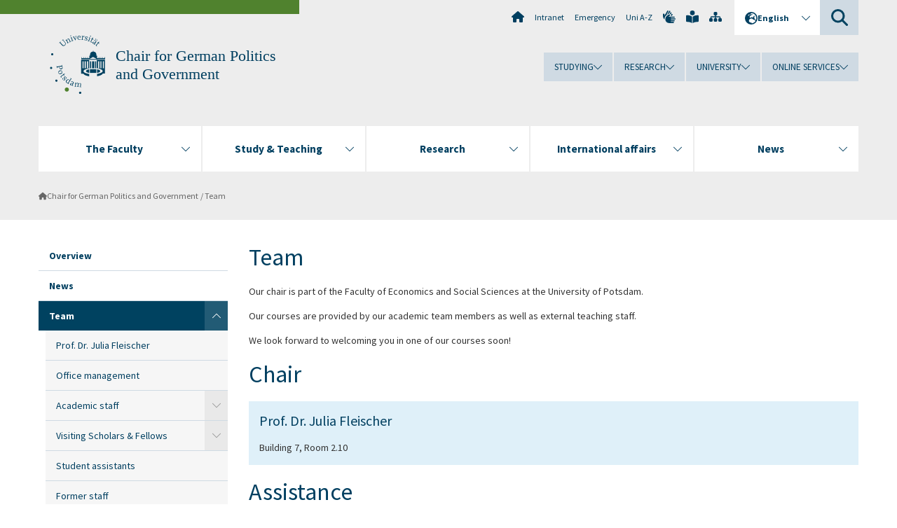

--- FILE ---
content_type: text/html; charset=utf-8
request_url: https://www.uni-potsdam.de/en/politik-und-regieren/team
body_size: 9496
content:
<!DOCTYPE html><html dir="ltr" lang="en-GB"><head><meta charset="utf-8"><!-- Produced by queonext https://queonext.de/ This website is powered by TYPO3 - inspiring people to share! TYPO3 is a free open source Content Management Framework initially created by Kasper Skaarhoj and licensed under GNU/GPL. TYPO3 is copyright 1998-2026 of Kasper Skaarhoj. Extensions are copyright of their respective owners. Information and contribution at https://typo3.org/ --><meta name="generator" content="TYPO3 CMS"/><meta name="viewport" content="width=device-width, initial-scale=1"/><meta name="author" content="Justus Gstettenbauer"/><meta property="og:title" content="Team"/><meta name="twitter:card" content="summary"/><link rel="stylesheet" href="/typo3conf/ext/up_template/Resources/Public/StyleSheets/print.css?1768388773" media="print"><link rel="stylesheet" href="/typo3conf/ext/up_template/Resources/Public/StyleSheets/app.css?1768388773" media="screen"><link rel="stylesheet" href="/typo3conf/ext/up_template/Resources/Public/Fonts/fontawesome/css/all.min.css?1768388771" media="screen"><script src="/typo3conf/ext/up_template/Resources/Public/JavaScript/Vendor/jquery/jquery-3.6.0.min.js?1768388773"></script><script src="/typo3conf/ext/up_template/Resources/Public/JavaScript/Vendor/jquery/jquery-ui-1.12.1.custom.min.js?1768388773"></script><script src="/typo3conf/ext/up_template/Resources/Public/JavaScript/Vendor/modernizr/modernizr.custom.js?1768388773"></script><link rel="icon" type="image/png" href="/typo3conf/ext/up_template/Resources/Public/Icons/BrowserIcons/favicon-96x96.png" sizes="96x96"/><link rel="icon" type="image/svg+xml" href="/typo3conf/ext/up_template/Resources/Public/Icons/BrowserIcons/favicon.svg"/><link rel="shortcut icon" href="/typo3conf/ext/up_template/Resources/Public/Icons/BrowserIcons/favicon.ico"/><link rel="apple-touch-icon" sizes="180x180" href="/typo3conf/ext/up_template/Resources/Public/Icons/BrowserIcons/apple-touch-icon.png"/><link rel="manifest" href="/typo3conf/ext/up_template/Resources/Public/Icons/BrowserIcons/site.webmanifest"/><title> Team - Chair for German Politics and Government - University of Potsdam</title><link rel="canonical" href="https://www.uni-potsdam.de/en/politik-und-regieren/team"/><link rel="alternate" hreflang="de-DE" href="https://www.uni-potsdam.de/de/politik-und-regieren/team"/><link rel="alternate" hreflang="en-GB" href="https://www.uni-potsdam.de/en/politik-und-regieren/team"/><link rel="alternate" hreflang="x-default" href="https://www.uni-potsdam.de/de/politik-und-regieren/team"/></head><body class="up-section-economy"><noscript><div id="up_nojs"><div class="row"><div class="twentyfour columns"><p> JavaScript is not activated in your browser. <span class="up-nojs-hint"> Please activate JavaScript </span> to use the whole functionality of this website! </p></div></div></div></noscript><a href="#up_content" class="up-skip-link">Skip to main content</a><div id="up_overlay_for_search"></div><div id="up_overlay_for_navs"></div><nav id="up_mobilenav_wrapper_small" class="show-for-small" aria-label="Main"><div class="row collapse"><div class="twentyfour columns"><div id="up_mobilenav_small"><ul class="up-mobilenav-level-1"><li id="up_mobilenav_mainnav_item" class="up-mobilenav-target-mainnav"><button class="up-mobilenav-button" aria-expanded="false" aria-controls="up_mainnav_small"><span class="visually-hidden">Main menu</span><span class="up-icon"></span></button></li><li id="up_mobilenav_searchbox_item" class="up-mobilenav-target-searchbox"><button class="up-mobilenav-button" aria-expanded="false" aria-controls="up_searchboxnav_small"><span class="visually-hidden">Search</span><span class="up-icon"></span></button></li><li id="up_mobilenav_langnav_item" class="up-mobilenav-target-langnav"><button class="up-mobilenav-button" aria-expanded="false" aria-controls="up_langnav_small"><span class="visually-hidden">Languages</span><span class="up-icon"></span></button></li><li id="up_mobilenav_globalnav_item" class="up-mobilenav-target-globalnav"><button class="up-mobilenav-button" aria-expanded="false" aria-controls="up_globalnav_small"><span class="visually-hidden">Global menu</span><span class="up-icon"></span></button></li></ul></div></div></div></nav><div id="up_mobilesubnav_wrapper_small" class="show-for-small"><div id="up_mainnav_small" class="up-mobilenav-level-2"><ul class="up-mobilesubnav-level-1"><li class=""><button class="up-mobilesubnav-button" aria-expanded="false"><span class="up-mobilesubnav-level-1-title">The Faculty</span><span class="up-mobilesubnav-arrow up-icon"></span></button><ul class="up-mobilesubnav-level-2"><li class=""><a href="https://www.uni-potsdam.de/en/wiso/faculty/overview-of-the-faculty-of-economics-and-social-sciences" target="_top"> Overview of the Faculty </a></li><li class=""><a href="https://www.uni-potsdam.de/en/wiso/faculty/departments" target="_top"> Departments </a></li><li class=""><a href="https://www.uni-potsdam.de/en/wiso/faculty/faculty" target="_top"> Head of faculty </a></li><li class=""><a href="https://www.uni-potsdam.de/en/wiso/faculty/deanery-staff" target="_top"> Deanery staff </a></li><li class=""><a href="https://www.uni-potsdam.de/en/wiso/faculty/professorships/chairs" target="_top"> Professorships &amp; People </a></li><li class=""><a href="https://www.uni-potsdam.de/en/wiso/faculty/committees-commissioners" target="_top"> Committees &amp; Commissioners </a></li><li class=""><a href="https://www.uni-potsdam.de/en/wiso/faculty/equality" target="_top"> Gender equality </a></li><li class=" last"><a href="https://www.uni-potsdam.de/en/wiso/faculty/departmental-student-representative-committees" target="_top"> Departmental Student Representative Committees </a></li></ul></li><li class=""><button class="up-mobilesubnav-button" aria-expanded="false"><span class="up-mobilesubnav-level-1-title">Study &amp; Teaching</span><span class="up-mobilesubnav-arrow up-icon"></span></button><ul class="up-mobilesubnav-level-2"><li class=""><a href="https://www.uni-potsdam.de/en/wiso/study/degree-programs-at-the-faculty" target="_top"> Degree Programs at the Faculty </a></li><li class=""><a href="https://www.uni-potsdam.de/en/wiso/study/study-organisation-examinations" target="_top"> Study organisation &amp; examinations </a></li><li class=""><a href="https://www.uni-potsdam.de/en/wiso/study/study-start" target="_top"> Study Start </a></li><li class=""><a href="https://www.uni-potsdam.de/en/wiso/study/qm-1" target="_top"> Quality Management </a></li><li class=""><a href="https://www.uni-potsdam.de/en/wiso/study/e-learning" target="_top"> E-Learning </a></li><li class=" last"><a href="https://www.uni-potsdam.de/en/wiso/study/student-engagement" target="_top"> Student Engagement </a></li></ul></li><li class=""><button class="up-mobilesubnav-button" aria-expanded="false"><span class="up-mobilesubnav-level-1-title">Research</span><span class="up-mobilesubnav-arrow up-icon"></span></button><ul class="up-mobilesubnav-level-2"><li class=""><a href="https://www.uni-potsdam.de/en/wiso/forschung/forschung-und-qualifizierungsphase-im-ueberblick" target="_top"> Forschung und Qualifizierungsphase im Überblick </a></li><li class=""><a href="https://www.uni-potsdam.de/en/wiso/forschung/forschungsschwerpunkte" target="_top"> Forschungsschwerpunkte </a></li><li class=""><a href="https://www.uni-potsdam.de/en/wiso/forschung/forschungsprojekte" target="_top"> Forschungsprojekte </a></li><li class=""><a href="https://www.uni-potsdam.de/en/wiso/research/research-centers" target="_top"> Research Centers </a></li><li class=""><a href="https://www.uni-potsdam.de/en/wiso/research/cooperations" target="_top"> Cooperations </a></li><li class=""><a href="https://www.uni-potsdam.de/en/wiso/research/doctorate-1" target="_top"> PhD &amp; Habilitation </a></li><li class=" last"><a href="https://www.uni-potsdam.de/en/wiso/research/research-support" target="_top"> Research Support </a></li></ul></li><li class=""><button class="up-mobilesubnav-button" aria-expanded="false"><span class="up-mobilesubnav-level-1-title">International affairs</span><span class="up-mobilesubnav-arrow up-icon"></span></button><ul class="up-mobilesubnav-level-2"><li class=""><a href="https://www.uni-potsdam.de/en/wiso/internationalization/internationalization-at-the-faculty" target="_top"> Internationalization at the Faculty </a></li><li class=""><a href="https://www.uni-potsdam.de/en/wiso/internationalization/student-mobility" target="_top"> Student Mobility </a></li><li class=""><a href="https://www.uni-potsdam.de/en/wiso/internationalization/teaching-mobilities" target="_top"> Teaching Mobilities </a></li><li class=" last"><a href="https://www.uni-potsdam.de/en/international/profile/erasmus/stt" target="_top"> Erasmus+ Staff Mobility </a></li></ul></li><li class=""><button class="up-mobilesubnav-button" aria-expanded="false"><span class="up-mobilesubnav-level-1-title">News</span><span class="up-mobilesubnav-arrow up-icon"></span></button><ul class="up-mobilesubnav-level-2"><li class=""><a href="https://www.uni-potsdam.de/en/wiso/news/index" target="_top"> News from the faculty </a></li><li class=""><a href="https://www.uni-potsdam.de/en/wiso/events-overview/prices-and-awards" target="_top"> Prices and Awards </a></li><li class=""><a href="https://www.uni-potsdam.de/en/wiso/events-overview/interner-bereich" target="_top"> Internal section </a></li><li class=""><a href="https://www.uni-potsdam.de/en/wiso/events-overview/offers-for-schools" target="_top"> Offers for schools </a></li><li class=" last"><a href="https://www.uni-potsdam.de/en/verwaltung/division3/stellenausschreibungen" target="_top"> Job Advertisements </a></li></ul></li><li class="up-metanav-item"><a href="https://www.uni-potsdam.de/en/university-of-potsdam" title="Home" target="_top" class="up-icon up-icon--home"> Home </a></li><li class="up-metanav-item"><a href="https://z-wiki.uni-potsdam.de/x/1Yg0C" title="Intranet" target="_top"> Intranet </a></li><li class="up-metanav-item"><a href="https://www.uni-potsdam.de/en/emergency" title="Emergency" target="_top"> Emergency </a></li><li class="up-metanav-item"><a href="https://www.uni-potsdam.de/en/index-a-z" title="Uni A-Z" target="_top"> Uni A-Z </a></li><li class="up-metanav-item"><a href="https://www.uni-potsdam.de/en/gebaerdensprache/index" title="German Sign Language" target="_top" class="up-icon up-icon--sign-language"> German Sign Language </a></li><li class="up-metanav-item"><a href="https://www.uni-potsdam.de/en/leichte-sprache/uebersicht" title="Easy-to-read" target="_top" class="up-icon up-icon--book-reader"> Easy-to-read </a></li><li class="up-metanav-item"><a href="/en/politik-und-regieren/sitemap" title="Sitemap" class="up-icon up-icon--sitemap"> Sitemap </a></li><li class="close last"><button class="up-nav-close"><span class="up-nav-close-title up-icon"> Close </span></button></li></ul></div><div id="up_searchboxnav_small" class="up-mobilenav-level-2"><ul class="up-mobilesubnav-level-1"><li><div><div class="up-mobilesubnav-level-1-title"><form action="https://www.google.de/search" target="_blank"><input id="up_searchboxsmall_input" type="text" name="q" aria-label="Search" value="Search" onblur="if(this.value=='') this.value='Search';" onfocus="if(this.value=='Search') this.value='';"><button id="up_searchboxsmall_submit" class="up-icon" type="submit" name="submit" value=""/><input type="hidden" name="sitesearch" value="uni-potsdam.de"></form></div></div></li><li class="close last"><button class="up-nav-close"><span class="up-nav-close-title up-icon"> Close </span></button></li></ul></div><div id="up_langnav_small" class="up-mobilenav-level-2"><ul class="up-mobilesubnav-level-1"><li><button class="up-mobilesubnav-button"><span class="up-mobilesubnav-level-1-title"><a href="/de/politik-und-regieren/team">Deutsch</a></span></button></li><li class="act not-existing"><div><span class="up-mobilesubnav-level-1-title"><a href="/en/politik-und-regieren/team">English</a></span></div></li><li class="not-existing"><div><span class="up-mobilesubnav-level-1-title">Team</span></div></li><li class="not-existing"><div><span class="up-mobilesubnav-level-1-title">Team</span></div></li><li class="close last"><button class="up-nav-close"><span class="up-nav-close-title up-icon">Close</span></button></li></ul></div><div id="up_globalnav_small" class="up-mobilenav-level-2"><ul class="up-mobilesubnav-level-1"><li><button class="up-mobilesubnav-button" aria-expanded="false"><span class="up-mobilesubnav-level-1-title">Studying</span><span class="up-mobilesubnav-arrow up-icon"></span></button><ul class="up-mobilesubnav-level-2"><li><a href="https://www.uni-potsdam.de/en/studium/" target="_top">Studying at the UP</a></li><li><a href="https://www.uni-potsdam.de/en/studium/what-to-study/overview" target="_top">What to Study</a></li><li><a href="https://www.uni-potsdam.de/en/studium/application-enrollment/overview" target="_top">Application and Enrollment</a></li><li><a href="https://www.uni-potsdam.de/en/studium/studying/overview" target="_top">Studying</a></li><li><a href="https://www.uni-potsdam.de/en/studium/advising-and-services/overview" target="_top">Advising and Services</a></li><li class="last"><a href="https://www.uni-potsdam.de/en/studium/dates-and-deadlines/overview" target="_top">Dates and Deadlines</a></li></ul></li><li><button class="up-mobilesubnav-button" aria-expanded="false"><span class="up-mobilesubnav-level-1-title">Research</span><span class="up-mobilesubnav-arrow up-icon"></span></button><ul class="up-mobilesubnav-level-2"><li><a href="https://www.uni-potsdam.de/en/research/" target="_top">Research at the UP</a></li><li><a href="https://www.uni-potsdam.de/en/research/profiles-projects-and-programs/overview" target="_top">Profiles, Programs and Projects</a></li><li><a href="https://www.uni-potsdam.de/en/research/research-funding/overview" target="_top">Research Funding</a></li><li><a href="https://www.uni-potsdam.de/en/openscience/index" target="_top">Open Science</a></li><li><a href="https://www.uni-potsdam.de/en/forschungsdaten/index" target="_top">Research Data</a></li><li><a href="https://www.uni-potsdam.de/en/research/cooperations-and-partnerships/overview" target="_top">Cooperations and Partnerships</a></li><li class="last"><a href="https://www.uni-potsdam.de/en/research/young-academics/overview" target="_top">Young Academics</a></li></ul></li><li><button class="up-mobilesubnav-button" aria-expanded="false"><span class="up-mobilesubnav-level-1-title">University</span><span class="up-mobilesubnav-arrow up-icon"></span></button><ul class="up-mobilesubnav-level-2"><li><a href="https://www.uni-potsdam.de/en/explore-the-up/" target="_top">Explore the UP</a></li><li><a href="https://www.uni-potsdam.de/en/organization/overview" target="_top">Organization</a></li><li><a href="https://www.uni-potsdam.de/en/wirtschaft-transfer-gesellschaft/" target="_top">Corporate Community Relations</a></li><li><a href="https://www.uni-potsdam.de/en/international/" target="_top">Campus International</a></li><li><a href="https://www.uni-potsdam.de/en/foerderung/index" target="_top">Förderinstrumente</a></li><li class="last"><a href="https://www.uni-potsdam.de/en/arbeiten-an-der-up/" target="_top">Working at the UP</a></li></ul></li><li><button class="up-mobilesubnav-button" aria-expanded="false"><span class="up-mobilesubnav-level-1-title">Online Services</span><span class="up-mobilesubnav-arrow up-icon"></span></button><ul class="up-mobilesubnav-level-2"><li><a href="https://accountup.uni-potsdam.de/" target="_top">Account.UP</a></li><li><a href="https://bi.uni-potsdam.de/jasperserver-pro/login.html" target="_top">BI.UP</a></li><li><a href="https://mailup.uni-potsdam.de/?Language=english" target="_top">Mail.UP (Webmailbox)</a></li><li><a href="https://puls.uni-potsdam.de/qisserver/rds?state=user&amp;type=0&amp;application=lsf" target="_top">PULS</a></li><li><a href="https://moodle2.uni-potsdam.de" target="_top">Moodle</a></li><li><a href="https://www.ub.uni-potsdam.de/en/" target="_top">University Library</a></li><li><a href="https://pep.uni-potsdam.de/" target="_top">Evaluation Portal (PEP)</a></li><li><a href="https://www.uni-potsdam.de/en/praxisportal/" target="_top">Internship Portal</a></li><li class="last"><a href="https://www.uni-potsdam.de/en/zim/" target="_top">ZIM – Center for IT and Media</a></li></ul></li><li class="close last"><button class="up-nav-close"><span class="up-nav-close-title up-icon">Close</span></button></li></ul></div></div><div id="up_header_wrapper"><div id="up_section_indicator_left" class="eight columns hide-for-small"></div><div id="up_header" class="row hide-for-small"><div class="twentyfour columns"><div class="row"><div class="eight columns mobile-four"><header id="up_section_indicator"><div id="up_page_title" class="up-logo"><div id="up_logo_indicator_wrapper"><div id="up_logo_indicator"><span>&nbsp;</span></div><div id="up_logo_image"><a href="https://www.uni-potsdam.de/en/university-of-potsdam" title="to the Uni-Homepage" target="_top"><img src="/typo3conf/ext/up_template/Resources/Public/Images/Frontend/logo_up_economy.svg" alt="Logo Chair for German Politics and Government"></a></div><div id="up_logo_title"><a href="/en/politik-und-regieren/index" title="to the homepage of Chair for German Politics and Government">Chair for German Politics and Government</a></div><div id="up_logo_footer"></div></div></div></header></div><div class="sixteen columns"><div class="row"><nav class="twentyfour columns" aria-label="Meta"><div id="up_metanav"><ul class="inline-list left"><li><a href="https://www.uni-potsdam.de/en/university-of-potsdam" title="Home" target="_top" class="up-icon up-icon--home"></a></li><li><a href="https://z-wiki.uni-potsdam.de/x/1Yg0C" title="Intranet" target="_top"> Intranet </a></li><li><a href="https://www.uni-potsdam.de/en/emergency" title="Emergency" target="_top"> Emergency </a></li><li><a href="https://www.uni-potsdam.de/en/index-a-z" title="Uni A-Z" target="_top"> Uni A-Z </a></li><li><a href="https://www.uni-potsdam.de/en/gebaerdensprache/index" title="German Sign Language" target="_top" class="up-icon up-icon--sign-language"></a></li><li><a href="https://www.uni-potsdam.de/en/leichte-sprache/uebersicht" title="Easy-to-read" target="_top" class="up-icon up-icon--book-reader"></a></li><li><a href="/en/politik-und-regieren/sitemap" title="Sitemap" class="up-icon up-icon--sitemap"></a></li></ul></div><div id="up_langnav" class="right"><ul class="up-langnav-level-1"><li><button id="up_langnav_button" aria-expanded="false" aria-controls="up_langnav_list"><span class="up-langnav-level-1-title up-icon">English</span><span class="up-langnav-arrow up-icon"></span></button><ul id="up_langnav_list" class="up-langnav-level-2"><li><a href="/de/politik-und-regieren/team">Deutsch</a></li><li class="act"><a href="/en/politik-und-regieren/team">English</a></li><li class="not-existing">&nbsp;</li><li class="not-existing">&nbsp;</li></ul></li></ul></div><div id="up_searchbox" class="right"><button id="up_searchbox_button" aria-expanded="false" aria-controls="up_searchbox_field"><span class="visually-hidden">Search</span><span class="up-searchbox-glass up-icon"></span></button><div id="up_searchbox_field" class="up-searchbox-field"><form action="https://www.google.de/search" target="_blank"><input id="up_searchbox_input" type="text" name="q" aria-label="Search on uni-potsdam.de" value="Search on uni-potsdam.de" onblur="if(this.value=='') this.value='Search on uni-potsdam.de';" onfocus="if(this.value=='Search on uni-potsdam.de') this.value='';"><button id="up_searchbox_submit" class="up-icon" type="submit" name="submit" value=""/><input type="hidden" name="sitesearch" value="uni-potsdam.de"></form></div></div></nav></div><div class="row"><nav class="twentyfour columns" aria-label="Global"><div id="up_globalnav" class=""><ul class="up-globalnav-level-1"><li><button class="up-globalnav-button" aria-expanded="false" aria-controls="up_globalnav_list_22"><span class="up-globalnav-level-1-title">Studying</span><span class="up-globalnav-arrow up-icon"></span></button><ul id="up_globalnav_list_22" class="up-globalnav-level-2"><li><a href="https://www.uni-potsdam.de/en/studium/" target="_top"> Studying at the UP </a></li><li><a href="https://www.uni-potsdam.de/en/studium/what-to-study/overview" target="_top"> What to Study </a></li><li><a href="https://www.uni-potsdam.de/en/studium/application-enrollment/overview" target="_top"> Application and Enrollment </a></li><li><a href="https://www.uni-potsdam.de/en/studium/studying/overview" target="_top"> Studying </a></li><li><a href="https://www.uni-potsdam.de/en/studium/advising-and-services/overview" target="_top"> Advising and Services </a></li><li><a href="https://www.uni-potsdam.de/en/studium/dates-and-deadlines/overview" target="_top"> Dates and Deadlines </a></li></ul></li><li><button class="up-globalnav-button" aria-expanded="false" aria-controls="up_globalnav_list_23"><span class="up-globalnav-level-1-title">Research</span><span class="up-globalnav-arrow up-icon"></span></button><ul id="up_globalnav_list_23" class="up-globalnav-level-2"><li><a href="https://www.uni-potsdam.de/en/research/" target="_top"> Research at the UP </a></li><li><a href="https://www.uni-potsdam.de/en/research/profiles-projects-and-programs/overview" target="_top"> Profiles, Programs and Projects </a></li><li><a href="https://www.uni-potsdam.de/en/research/research-funding/overview" target="_top"> Research Funding </a></li><li><a href="https://www.uni-potsdam.de/en/openscience/index" target="_top"> Open Science </a></li><li><a href="https://www.uni-potsdam.de/en/forschungsdaten/index" target="_top"> Research Data </a></li><li><a href="https://www.uni-potsdam.de/en/research/cooperations-and-partnerships/overview" target="_top"> Cooperations and Partnerships </a></li><li><a href="https://www.uni-potsdam.de/en/research/young-academics/overview" target="_top"> Young Academics </a></li></ul></li><li><button class="up-globalnav-button" aria-expanded="false" aria-controls="up_globalnav_list_24"><span class="up-globalnav-level-1-title">University</span><span class="up-globalnav-arrow up-icon"></span></button><ul id="up_globalnav_list_24" class="up-globalnav-level-2"><li><a href="https://www.uni-potsdam.de/en/explore-the-up/" target="_top"> Explore the UP </a></li><li><a href="https://www.uni-potsdam.de/en/organization/overview" target="_top"> Organization </a></li><li><a href="https://www.uni-potsdam.de/en/wirtschaft-transfer-gesellschaft/" target="_top"> Corporate Community Relations </a></li><li><a href="https://www.uni-potsdam.de/en/international/" target="_top"> Campus International </a></li><li><a href="https://www.uni-potsdam.de/en/foerderung/index" target="_top"> Förderinstrumente </a></li><li><a href="https://www.uni-potsdam.de/en/arbeiten-an-der-up/" target="_top"> Working at the UP </a></li></ul></li><li><button class="up-globalnav-button" aria-expanded="false" aria-controls="up_globalnav_list_25"><span class="up-globalnav-level-1-title">Online Services</span><span class="up-globalnav-arrow up-icon"></span></button><ul id="up_globalnav_list_25" class="up-globalnav-level-2"><li><a href="https://accountup.uni-potsdam.de/" target="_top"> Account.UP </a></li><li><a href="https://bi.uni-potsdam.de/jasperserver-pro/login.html" target="_top"> BI.UP </a></li><li><a href="https://mailup.uni-potsdam.de/?Language=english" target="_top"> Mail.UP (Webmailbox) </a></li><li><a href="https://puls.uni-potsdam.de/qisserver/rds?state=user&amp;type=0&amp;application=lsf" target="_top"> PULS </a></li><li><a href="https://moodle2.uni-potsdam.de" target="_top"> Moodle </a></li><li><a href="https://www.ub.uni-potsdam.de/en/" target="_top"> University Library </a></li><li><a href="https://pep.uni-potsdam.de/" target="_top"> Evaluation Portal (PEP) </a></li><li><a href="https://www.uni-potsdam.de/en/praxisportal/" target="_top"> Internship Portal </a></li><li><a href="https://www.uni-potsdam.de/en/zim/" target="_top"> ZIM – Center for IT and Media </a></li></ul></li></ul></div></nav></div></div></div></div></div><header id="up_header_small" class="row show-for-small"><div class="columns mobile-four up-header-small-logo"><div id="up_logo_indicator_wrapper_small"><div id="up_logo_image_small"><a href="https://www.uni-potsdam.de/en/university-of-potsdam" title="to the Uni-Homepage" target="_top"><img src="/typo3conf/ext/up_template/Resources/Public/Images/Frontend/logo_up_economy.svg" alt="Logo Chair for German Politics and Government"></a></div><div id="up_logo_title_small"><a href="/en/politik-und-regieren/index" title="to the homepage of Chair for German Politics and Government">Chair for German Politics and Government</a></div><div id="up_logo_footer_small"></div></div></div></header></div><nav id="up_mainnav_wrapper" class="hide-for-small" aria-label="Main"><div class="row"><div class="twentyfour columns"><div id="up_mainnav"><ul class="up-mainnav-level-1 up-smooth-box up-mainnav-width-5"><li class=""><button class="up-mainnav-button" aria-expanded="false" aria-controls="up_mainnav_list_2830"><span class="up-mainnav-level-1-title">The Faculty</span><span class="up-mainnav-arrow up-icon"></span></button><ul id="up_mainnav_list_2830" class="up-mainnav-level-2"><li class=""><a href="https://www.uni-potsdam.de/en/wiso/faculty/overview-of-the-faculty-of-economics-and-social-sciences" target="_top"> Overview of the Faculty </a></li><li class=""><a href="https://www.uni-potsdam.de/en/wiso/faculty/departments" target="_top"> Departments </a></li><li class=""><a href="https://www.uni-potsdam.de/en/wiso/faculty/faculty" target="_top"> Head of faculty </a></li><li class=""><a href="https://www.uni-potsdam.de/en/wiso/faculty/deanery-staff" target="_top"> Deanery staff </a></li><li class=""><a href="https://www.uni-potsdam.de/en/wiso/faculty/professorships/chairs" target="_top"> Professorships &amp; People </a></li><li class=""><a href="https://www.uni-potsdam.de/en/wiso/faculty/committees-commissioners" target="_top"> Committees &amp; Commissioners </a></li><li class=""><a href="https://www.uni-potsdam.de/en/wiso/faculty/equality" target="_top"> Gender equality </a></li><li class=" last"><a href="https://www.uni-potsdam.de/en/wiso/faculty/departmental-student-representative-committees" target="_top"> Departmental Student Representative Committees </a></li></ul></li><li class=""><button class="up-mainnav-button" aria-expanded="false" aria-controls="up_mainnav_list_2827"><span class="up-mainnav-level-1-title">Study &amp; Teaching</span><span class="up-mainnav-arrow up-icon"></span></button><ul id="up_mainnav_list_2827" class="up-mainnav-level-2"><li class=""><a href="https://www.uni-potsdam.de/en/wiso/study/degree-programs-at-the-faculty" target="_top"> Degree Programs at the Faculty </a></li><li class=""><a href="https://www.uni-potsdam.de/en/wiso/study/study-organisation-examinations" target="_top"> Study organisation &amp; examinations </a></li><li class=""><a href="https://www.uni-potsdam.de/en/wiso/study/study-start" target="_top"> Study Start </a></li><li class=""><a href="https://www.uni-potsdam.de/en/wiso/study/qm-1" target="_top"> Quality Management </a></li><li class=""><a href="https://www.uni-potsdam.de/en/wiso/study/e-learning" target="_top"> E-Learning </a></li><li class=" last"><a href="https://www.uni-potsdam.de/en/wiso/study/student-engagement" target="_top"> Student Engagement </a></li></ul></li><li class=""><button class="up-mainnav-button" aria-expanded="false" aria-controls="up_mainnav_list_2824"><span class="up-mainnav-level-1-title">Research</span><span class="up-mainnav-arrow up-icon"></span></button><ul id="up_mainnav_list_2824" class="up-mainnav-level-2"><li class=""><a href="https://www.uni-potsdam.de/en/wiso/forschung/forschung-und-qualifizierungsphase-im-ueberblick" target="_top"> Forschung und Qualifizierungsphase im Überblick </a></li><li class=""><a href="https://www.uni-potsdam.de/en/wiso/forschung/forschungsschwerpunkte" target="_top"> Forschungsschwerpunkte </a></li><li class=""><a href="https://www.uni-potsdam.de/en/wiso/forschung/forschungsprojekte" target="_top"> Forschungsprojekte </a></li><li class=""><a href="https://www.uni-potsdam.de/en/wiso/research/research-centers" target="_top"> Research Centers </a></li><li class=""><a href="https://www.uni-potsdam.de/en/wiso/research/cooperations" target="_top"> Cooperations </a></li><li class=""><a href="https://www.uni-potsdam.de/en/wiso/research/doctorate-1" target="_top"> PhD &amp; Habilitation </a></li><li class=" last"><a href="https://www.uni-potsdam.de/en/wiso/research/research-support" target="_top"> Research Support </a></li></ul></li><li class=""><button class="up-mainnav-button" aria-expanded="false" aria-controls="up_mainnav_list_2818"><span class="up-mainnav-level-1-title">International affairs</span><span class="up-mainnav-arrow up-icon"></span></button><ul id="up_mainnav_list_2818" class="up-mainnav-level-2"><li class=""><a href="https://www.uni-potsdam.de/en/wiso/internationalization/internationalization-at-the-faculty" target="_top"> Internationalization at the Faculty </a></li><li class=""><a href="https://www.uni-potsdam.de/en/wiso/internationalization/student-mobility" target="_top"> Student Mobility </a></li><li class=""><a href="https://www.uni-potsdam.de/en/wiso/internationalization/teaching-mobilities" target="_top"> Teaching Mobilities </a></li><li class=" last"><a href="https://www.uni-potsdam.de/en/international/profile/erasmus/stt" target="_top"> Erasmus+ Staff Mobility </a></li></ul></li><li class=" last"><button class="up-mainnav-button" aria-expanded="false" aria-controls="up_mainnav_list_5374"><span class="up-mainnav-level-1-title">News</span><span class="up-mainnav-arrow up-icon"></span></button><ul id="up_mainnav_list_5374" class="up-mainnav-level-2"><li class=""><a href="https://www.uni-potsdam.de/en/wiso/news/index" target="_top"> News from the faculty </a></li><li class=""><a href="https://www.uni-potsdam.de/en/wiso/events-overview/prices-and-awards" target="_top"> Prices and Awards </a></li><li class=""><a href="https://www.uni-potsdam.de/en/wiso/events-overview/interner-bereich" target="_top"> Internal section </a></li><li class=""><a href="https://www.uni-potsdam.de/en/wiso/events-overview/offers-for-schools" target="_top"> Offers for schools </a></li><li class=" last"><a href="https://www.uni-potsdam.de/en/verwaltung/division3/stellenausschreibungen" target="_top"> Job Advertisements </a></li></ul></li></ul><button class="up-nav-close"><span class="up-nav-close-title up-icon"> Close </span></button></div></div></div></nav><nav id="up_breadcrumbs_wrapper" class="hide-for-small" aria-label="Breadcrumbs"><div class="row"><div class="twentyfour columns"><div id="up_breadcrumbs"><ul class="up-breadcrumbs"><li class=" first"><a href="/en/politik-und-regieren/index" class="up-icon"> Chair for German Politics and Government </a></li><li class="cur"><a href="/en/politik-und-regieren/team"> Team </a></li></ul></div></div></div></nav><div id="up_content_wrapper" class="up-content-subpage-2-template"><div class="row show-for-small"><nav class="twentyfour columns" aria-label="Submenu"><div id="up_subpagenav_small" class="dl-menuwrapper"><button class="up-subpagenav-top-parent dl-trigger" aria-expanded="false">Team<div class="up-subpagenav-indicator up-icon"></div></button><ul class="up-subpagenav-list dl-menu"><li><div><a href="/en/politik-und-regieren/index">Overview</a><span class="up-subpagenav-indicator up-icon"></span></div></li><li><div><a href="/en/politik-und-regieren/news">News</a><span class="up-subpagenav-indicator up-icon"></span></div></li><li class="has-sub cur act"><div><a href="/en/politik-und-regieren/team">Team</a><span class="up-subpagenav-indicator up-icon"></span></div><ul class="up-subpagenav-list dl-submenu"><li><div><a href="/en/politik-und-regieren/team/prof-dr-julia-fleischer">Prof. Dr. Julia Fleischer</a><span class="up-subpagenav-indicator up-icon"></span></div></li><li><div><a href="/en/politik-und-regieren/team/office-management">Office management</a><span class="up-subpagenav-indicator up-icon"></span></div></li><li class="has-sub"><div><a href="/en/politik-und-regieren/team/academic-staff">Academic staff</a><span class="up-subpagenav-indicator up-icon"></span></div><ul class="up-subpagenav-list dl-submenu"><li><div><a href="/en/politik-und-regieren/team/academic-staff/ann-katrin-mandry">Dr. Ann-Katrin Mandry</a><span class="up-subpagenav-indicator up-icon"></span></div></li><li><div><a href="/en/politik-und-regieren/team/academic-staff/zoe-maurer">Zoe Maurer</a><span class="up-subpagenav-indicator up-icon"></span></div></li><li><div><a href="/en/politik-und-regieren/team/academic-staff/oke-seliger">Oke Seliger</a><span class="up-subpagenav-indicator up-icon"></span></div></li><li><div><a href="/en/politik-und-regieren/team/academic-staff/camilla-wanckel">Dr. Camilla Wanckel</a><span class="up-subpagenav-indicator up-icon"></span></div></li></ul></li><li class="has-sub"><div><a href="/en/politik-und-regieren/team/gastwissenschaftlerinnen-fellows">Visiting Scholars &amp; Fellows</a><span class="up-subpagenav-indicator up-icon"></span></div><ul class="up-subpagenav-list dl-submenu"><li><div><a href="/en/politik-und-regieren/team/standard-titel/dr-philipp-krause">Dr. Philipp Krause</a><span class="up-subpagenav-indicator up-icon"></span></div></li></ul></li><li><div><a href="/en/politik-und-regieren/team/student-assistants">Student assistants</a><span class="up-subpagenav-indicator up-icon"></span></div></li><li><div><a href="/en/politik-und-regieren/team/ehemalige-mitarbeiterinnen">Former staff</a><span class="up-subpagenav-indicator up-icon"></span></div></li></ul></li><li class="has-sub"><div><a href="/en/politik-und-regieren/index-1">Teaching</a><span class="up-subpagenav-indicator up-icon"></span></div><ul class="up-subpagenav-list dl-submenu"><li><div><a href="/en/politik-und-regieren/index-1/sommersemester-2025">Winter term 2025/26</a><span class="up-subpagenav-indicator up-icon"></span></div></li><li class="has-sub"><div><a href="/en/politik-und-regieren/index/past-terms">past terms</a><span class="up-subpagenav-indicator up-icon"></span></div><ul class="up-subpagenav-list dl-submenu"><li><div><a href="/en/politik-und-regieren/lehre/sommersemester-2025-1">Sommersemester 2025</a><span class="up-subpagenav-indicator up-icon"></span></div></li><li><div><a href="/en/politik-und-regieren/index/summer-term-2019-4">Winter term 2024/25</a><span class="up-subpagenav-indicator up-icon"></span></div></li><li><div><a href="/en/politik-und-regieren/index/summer-term-2019">Summer term 2024</a><span class="up-subpagenav-indicator up-icon"></span></div></li><li><div><a href="/en/politik-und-regieren/index/past-terms/wintersemester-2023/2024">Wintersemester 2023/2024</a><span class="up-subpagenav-indicator up-icon"></span></div></li><li><div><a href="/en/politik-und-regieren/index/past-terms/sommersemester-2023">Sommersemester 2023</a><span class="up-subpagenav-indicator up-icon"></span></div></li><li><div><a href="/en/politik-und-regieren/index/summer-term-2019-3">winter term 22/23</a><span class="up-subpagenav-indicator up-icon"></span></div></li><li><div><a href="/en/politik-und-regieren/index/summer-term-2019-2">summer term 2022</a><span class="up-subpagenav-indicator up-icon"></span></div></li><li><div><a href="/en/politik-und-regieren/index/past-terms/wintersemester-2021/2022">winter term 2021/2022</a><span class="up-subpagenav-indicator up-icon"></span></div></li><li><div><a href="/en/politik-und-regieren/index/past-terms/sommersemester-2021">summer term 2021</a><span class="up-subpagenav-indicator up-icon"></span></div></li><li><div><a href="/en/politik-und-regieren/index/past-terms/wintersemester-2020/2021">winter term 2020/2021</a><span class="up-subpagenav-indicator up-icon"></span></div></li><li><div><a href="/en/politik-und-regieren/index/summer-term-2019-1-1">summer term 2020</a><span class="up-subpagenav-indicator up-icon"></span></div></li><li><div><a href="/en/politik-und-regieren/index/summer-term-2019-1">winter term 19/20</a><span class="up-subpagenav-indicator up-icon"></span></div></li><li><div><a href="/en/politik-und-regieren/index/past-terms/summer-term-2019">summer term 2019</a><span class="up-subpagenav-indicator up-icon"></span></div></li><li><div><a href="/en/politik-und-regieren/index/past-terms/winter-term-1819">winter term 18/19</a><span class="up-subpagenav-indicator up-icon"></span></div></li></ul></li><li><div><a href="/en/politik-und-regieren/index-1/empfohlener-studienverlauf">Ideal-typical study schedules</a><span class="up-subpagenav-indicator up-icon"></span></div></li><li><div><a href="/en/politik-und-regieren/index-1/leitfaden-fuer-die-anfertigung-von-abschlussarbeiten">Final paper</a><span class="up-subpagenav-indicator up-icon"></span></div></li><li><div><a href="/en/politik-und-regieren/index-1/faq">FAQ</a><span class="up-subpagenav-indicator up-icon"></span></div></li><li><div><a href="/en/politik-und-regieren/index-1/vorlagen">Templates</a><span class="up-subpagenav-indicator up-icon"></span></div></li></ul></li><li class="has-sub"><div><a href="/en/politik-und-regieren/research">Research</a><span class="up-subpagenav-indicator up-icon"></span></div><ul class="up-subpagenav-list dl-submenu"><li><div><a href="https://www.uni-potsdam.de/en/state-dna" target="_top">STATE-DNA</a><span class="up-subpagenav-indicator up-icon"></span></div></li><li><div><a href="/en/politik-und-regieren/research/fiscap">FISCAP</a><span class="up-subpagenav-indicator up-icon"></span></div></li><li><div><a href="/en/politik-und-regieren/research/statecorp">STATECORP</a><span class="up-subpagenav-indicator up-icon"></span></div></li><li><div><a href="/en/politik-und-regieren/research/electoral-campaigning">UFS: Campaign Ads</a><span class="up-subpagenav-indicator up-icon"></span></div></li><li class="has-sub"><div><a href="/en/politik-und-regieren/research/abgeschlossene-projekte">Completed projects</a><span class="up-subpagenav-indicator up-icon"></span></div><ul class="up-subpagenav-list dl-submenu"><li><div><a href="/en/politik-und-regieren/research/tropico">TROPICO</a><span class="up-subpagenav-indicator up-icon"></span></div></li><li><div><a href="/en/politik-und-regieren/research/sog-pro">SOG-PRO</a><span class="up-subpagenav-indicator up-icon"></span></div></li></ul></li></ul></li><li class="last close"><button class="up-nav-close dl-trigger"><span class="up-nav-close-title up-icon">Close</span></button></li></ul></div></nav></div><div class="row"><nav class="six columns hide-for-small" aria-label="Submenu"><div id="up_subpagenav"><ul class="up-subpagenav-level-1"><li class="up-subpagenav-entry"><div><a href="/en/politik-und-regieren/index"> Overview </a></div></li><li class="up-subpagenav-entry"><div><a href="/en/politik-und-regieren/news"> News </a></div></li><li class="up-subpagenav-entry has-sub act cur"><div><a href="/en/politik-und-regieren/team"> Team </a><span class="up-subpagenav-indicator up-icon"></span></div><ul class="up-subpagenav-level-2"><li class="up-subpagenav-entry"><div><a href="/en/politik-und-regieren/team/prof-dr-julia-fleischer"> Prof. Dr. Julia Fleischer </a></div></li><li class="up-subpagenav-entry"><div><a href="/en/politik-und-regieren/team/office-management"> Office management </a></div></li><li class="up-subpagenav-entry has-sub"><div><a href="/en/politik-und-regieren/team/academic-staff"> Academic staff </a><span class="up-subpagenav-indicator up-icon"></span></div><ul class="up-subpagenav-level-3"><li class="up-subpagenav-entry"><div><a href="/en/politik-und-regieren/team/academic-staff/ann-katrin-mandry"> Dr. Ann-Katrin Mandry </a></div></li><li class="up-subpagenav-entry"><div><a href="/en/politik-und-regieren/team/academic-staff/zoe-maurer"> Zoe Maurer </a></div></li><li class="up-subpagenav-entry"><div><a href="/en/politik-und-regieren/team/academic-staff/oke-seliger"> Oke Seliger </a></div></li><li class="up-subpagenav-entry last"><div><a href="/en/politik-und-regieren/team/academic-staff/camilla-wanckel"> Dr. Camilla Wanckel </a></div></li></ul></li><li class="up-subpagenav-entry has-sub"><div><a href="/en/politik-und-regieren/team/gastwissenschaftlerinnen-fellows"> Visiting Scholars &amp; Fellows </a><span class="up-subpagenav-indicator up-icon"></span></div><ul class="up-subpagenav-level-3"><li class="up-subpagenav-entry last"><div><a href="/en/politik-und-regieren/team/standard-titel/dr-philipp-krause"> Dr. Philipp Krause </a></div></li></ul></li><li class="up-subpagenav-entry"><div><a href="/en/politik-und-regieren/team/student-assistants"> Student assistants </a></div></li><li class="up-subpagenav-entry last"><div><a href="/en/politik-und-regieren/team/ehemalige-mitarbeiterinnen"> Former staff </a></div></li></ul></li><li class="up-subpagenav-entry has-sub"><div><a href="/en/politik-und-regieren/index-1"> Teaching </a><span class="up-subpagenav-indicator up-icon"></span></div><ul class="up-subpagenav-level-2"><li class="up-subpagenav-entry"><div><a href="/en/politik-und-regieren/index-1/sommersemester-2025"> Winter term 2025/26 </a></div></li><li class="up-subpagenav-entry has-sub"><div><a href="/en/politik-und-regieren/index/past-terms"> past terms </a><span class="up-subpagenav-indicator up-icon"></span></div><ul class="up-subpagenav-level-3"><li class="up-subpagenav-entry"><div><a href="/en/politik-und-regieren/lehre/sommersemester-2025-1"> Sommersemester 2025 </a></div></li><li class="up-subpagenav-entry"><div><a href="/en/politik-und-regieren/index/summer-term-2019-4"> Winter term 2024/25 </a></div></li><li class="up-subpagenav-entry"><div><a href="/en/politik-und-regieren/index/summer-term-2019"> Summer term 2024 </a></div></li><li class="up-subpagenav-entry"><div><a href="/en/politik-und-regieren/index/past-terms/wintersemester-2023/2024"> Wintersemester 2023/2024 </a></div></li><li class="up-subpagenav-entry"><div><a href="/en/politik-und-regieren/index/past-terms/sommersemester-2023"> Sommersemester 2023 </a></div></li><li class="up-subpagenav-entry"><div><a href="/en/politik-und-regieren/index/summer-term-2019-3"> winter term 22/23 </a></div></li><li class="up-subpagenav-entry"><div><a href="/en/politik-und-regieren/index/summer-term-2019-2"> summer term 2022 </a></div></li><li class="up-subpagenav-entry"><div><a href="/en/politik-und-regieren/index/past-terms/wintersemester-2021/2022"> winter term 2021/2022 </a></div></li><li class="up-subpagenav-entry"><div><a href="/en/politik-und-regieren/index/past-terms/sommersemester-2021"> summer term 2021 </a></div></li><li class="up-subpagenav-entry"><div><a href="/en/politik-und-regieren/index/past-terms/wintersemester-2020/2021"> winter term 2020/2021 </a></div></li><li class="up-subpagenav-entry"><div><a href="/en/politik-und-regieren/index/summer-term-2019-1-1"> summer term 2020 </a></div></li><li class="up-subpagenav-entry"><div><a href="/en/politik-und-regieren/index/summer-term-2019-1"> winter term 19/20 </a></div></li><li class="up-subpagenav-entry"><div><a href="/en/politik-und-regieren/index/past-terms/summer-term-2019"> summer term 2019 </a></div></li><li class="up-subpagenav-entry last"><div><a href="/en/politik-und-regieren/index/past-terms/winter-term-1819"> winter term 18/19 </a></div></li></ul></li><li class="up-subpagenav-entry"><div><a href="/en/politik-und-regieren/index-1/empfohlener-studienverlauf"> Ideal-typical study schedules </a></div></li><li class="up-subpagenav-entry"><div><a href="/en/politik-und-regieren/index-1/leitfaden-fuer-die-anfertigung-von-abschlussarbeiten"> Final paper </a></div></li><li class="up-subpagenav-entry"><div><a href="/en/politik-und-regieren/index-1/faq"> FAQ </a></div></li><li class="up-subpagenav-entry last"><div><a href="/en/politik-und-regieren/index-1/vorlagen"> Templates </a></div></li></ul></li><li class="up-subpagenav-entry has-sub last"><div><a href="/en/politik-und-regieren/research"> Research </a><span class="up-subpagenav-indicator up-icon"></span></div><ul class="up-subpagenav-level-2"><li class="up-subpagenav-entry"><div><a href="https://www.uni-potsdam.de/en/state-dna" target="_top"> STATE-DNA </a></div></li><li class="up-subpagenav-entry"><div><a href="/en/politik-und-regieren/research/fiscap"> FISCAP </a></div></li><li class="up-subpagenav-entry"><div><a href="/en/politik-und-regieren/research/statecorp"> STATECORP </a></div></li><li class="up-subpagenav-entry"><div><a href="/en/politik-und-regieren/research/electoral-campaigning"> UFS: Campaign Ads </a></div></li><li class="up-subpagenav-entry has-sub last"><div><a href="/en/politik-und-regieren/research/abgeschlossene-projekte"> Completed projects </a><span class="up-subpagenav-indicator up-icon"></span></div><ul class="up-subpagenav-level-3"><li class="up-subpagenav-entry"><div><a href="/en/politik-und-regieren/research/tropico"> TROPICO </a></div></li><li class="up-subpagenav-entry last"><div><a href="/en/politik-und-regieren/research/sog-pro"> SOG-PRO </a></div></li></ul></li></ul></li></ul></div></nav><div class="eighteen columns"><main id="up_content"><div id="c358793" class="type-header layout-0 frame-default"><header><h1 class=""> Team </h1></header></div><div id="c358794" class="type-text layout-0 frame-default"><p>Our chair is part of the Faculty of Economics and Social Sciences at the University of Potsdam.</p><p>Our courses are provided by our academic team members as well as external teaching staff.&nbsp;</p><p>We look forward to welcoming you in one of our courses soon!</p></div><div id="c530021" class="type-header layout-0 frame-default"><header><h1 class=""> Chair </h1></header></div><div id="c530020" class="type-upcontents_textbox layout-0 frame-default"><div class="up-content-box-container"><div class="up-content-box up-content-text-box up-hl-lightblue"><h1><strong><a href="/en/politik-und-regieren/team/prof-dr-julia-fleischer" class="up-internal-link">Prof. Dr. Julia Fleischer</a></strong></h1><p>Building 7, Room 2.10</p></div></div></div><div id="c529915" class="type-header layout-0 frame-default"><header><h1 class=""> Assistance </h1></header></div><div id="c529916" class="type-upcontents_textbox layout-0 frame-default"><div class="up-content-box-container"><div class="up-content-box up-content-text-box up-hl-lightblue"><h1><a href="#c337195" class="up-internal-link">Sabine Eichler </a></h1><p>House 1, Room&nbsp;1.74</p><p>The bureau will be closed during 14th September and 6th October.</p></div></div></div><div id="c529917" class="type-header layout-0 frame-default"><header><h1 class=""> Academic team members </h1></header></div><div id="c529921" class="type-upcontents_textbox layout-0 frame-default"><div class="up-content-box-container"><div class="up-content-box up-content-text-box up-hl-lightblue"><h1><a href="/en/politik-und-regieren/team/academic-staff/camilla-wanckel" class="up-internal-link">Dr. Camilla Wanckel</a></h1><p>House 7, Room 2.08</p></div></div></div><div id="c805437" class="type-upcontents_textbox layout-0 frame-default"><div class="up-content-box-container"><div class="up-content-box up-content-text-box up-hl-lightblue"><h2><a href="/en/politik-und-regieren/team/academic-staff/ann-katrin-mandry" class="up-internal-link">Dr. Ann-Katrin Mandry</a></h2><p>House 7, Room 2.09&nbsp;</p></div></div></div><div id="c690442" class="type-upcontents_textbox layout-0 frame-default"><div class="up-content-box-container"><div class="up-content-box up-content-text-box up-hl-lightblue"><h2><a href="/en/politik-und-regieren/team/academic-staff/oke-seliger">Oke Seliger</a></h2><p>House 7, Room 2.16</p></div></div></div><div id="c726642" class="type-upcontents_textbox layout-0 frame-default"><div class="up-content-box-container"><div class="up-content-box up-content-text-box up-hl-lightblue"><h2><a href="#" data-mailto-token="nbjmup+apf/nbvsfsAvoj.qputebn/ef" data-mailto-vector="1">Zoe Maurer</a></h2><p>Haus 7, Zimmer 2.16</p></div></div></div><div id="c674039" class="type-header layout-0 frame-default"><header><h1 class=""> Research project team members </h1></header></div><div id="c529925" class="type-upcontents_textbox layout-0 frame-default"><div class="up-content-box-container"><div class="up-content-box up-content-text-box up-hl-lightblue"><h2>Liv Friedland</h2></div></div></div><div id="c529922" class="type-header layout-0 frame-default"><header><h1 class=""> Student assistants </h1></header></div><div id="c575494" class="type-upcontents_textbox layout-0 frame-default"><div class="up-content-box-container"><div class="up-content-box up-content-text-box up-hl-lightblue"><h2>Justus Gstettenbauer</h2></div></div></div><div id="c581539" class="type-upcontents_textbox layout-0 frame-default"><div class="up-content-box-container"><div class="up-content-box up-content-text-box up-hl-lightblue"><h2>Sophia Wegeleben</h2></div></div></div><div id="c581540" class="type-upcontents_textbox layout-0 frame-default"><div class="up-content-box-container"><div class="up-content-box up-content-text-box up-hl-lightblue"><h2>Henning Wilmes</h2><p>&nbsp;</p></div></div></div><div id="c726636" class="type-upcontents_textbox layout-0 frame-default"><div class="up-content-box-container"><div class="up-content-box up-content-text-box up-hl-lightblue"><h2>Emma Plate</h2></div></div></div><div id="c726639" class="type-upcontents_textbox layout-0 frame-default"><div class="up-content-box-container"><div class="up-content-box up-content-text-box up-hl-lightblue"><h2>Laura Seußler Becerra</h2></div></div></div></main></div></div></div><div id="up_content_footer_divider" class="hide-for-small row"></div><footer aria-label="Section footer"><div id="up_update_footer_wrapper"><div id="up_update_footer" class="row"><div class="up-update-footer-box"><p>Last changed:&nbsp;17.10.2025,&nbsp;<a href="/en/politik-und-regieren/team" class="up-icon" data-mailto-token="nbjmup+kvtuvt/htufuufocbvfsAvoj.qputebn/ef" data-mailto-vector="1">Justus Gstettenbauer</a></p></div></div></div><div id="up_oe_footer_wrapper"><div id="up_oe_footer" class="row up-smooth-box"><div class="six columns up-oe-footer-box up-oe-footer-box-first"><div class="up-oe-footer-box-header"><h2>Social Media</h2><div class="up-oe-footer-box-arrow up-icon"></div></div><div class="up-oe-footer-box-content"><ul class="up-social"><li><a href="https://bsky.app/profile/unipotsdam.bsky.social" title="Connect with us on Bluesky" class="up-icon--bluesky" target="_top" > Bluesky </a></li><li><a href="https://www.facebook.com/unipotsdam" title="Connect with us on Facebook" class="up-icon--facebook" target="_top" > Facebook </a></li><li><a href="https://www.instagram.com/unipotsdam/" title="Follow us on Instagram" class="up-icon--instagram" target="_top" > Instagram </a></li><li><a href="https://www.linkedin.com/edu/school?id=11980&amp;trk=hp-feed-school-name" title="Visit our LinkedIn page" class="up-icon--linkedin" target="_top" > LinkedIn </a></li><li><a href="https://wisskomm.social/@unipotsdam" title="Follow us on Mastodon" class="up-icon--mastodon" target="_top" > Mastodon </a></li><li><a href="https://www.researchgate.net/institution/Universitaet_Potsdam" title="Visit our Research Gate page" class="up-icon--researchgate" target="_top" > Research Gate </a></li><li><a href="https://www.xing.com/pages/universitatpotsdam" title="Visit our XING page" class="up-icon--xing" target="_top" > XING </a></li><li><a href="https://www.youtube.com/user/PresseUniPotsdam" title="Subscribe to our YouTube channel" class="up-icon--youtube" target="_top" > YouTube </a></li></ul></div></div><div class="six columns up-oe-footer-box"><div class="up-oe-footer-box-header"><h2>Contact</h2><div class="up-oe-footer-box-arrow up-icon"></div></div><div class="up-oe-footer-box-content"><p>University of Potsdam<br> Chair for German Politics and Government<br> August-Bebel-Straße 89<br> 14482 Potsdam</p><p>Tel.: +49 331 977-3340<br> Fax: +49 331 977-3291<br> E-Mail: <a href="#" data-mailto-token="nbjmup+mt.sfhjfsfoAvoj.qputebn/ef" data-mailto-vector="1">ls-regieren<span class="email-at">u</span>uni-potsdam<span class="email-dot">p</span>de</a></p></div><div class="up-oe-footer-box-content"><p><a href="/en/politik-und-regieren/impressum" title="University of Potsdam - Chair for German Politics and Government - Imprint">Imprint</a><br><a href="https://www.uni-potsdam.de/en/data-protection-declaration" title="University of Potsdam - Data Protection Declaration" target="_top">Data Protection Declaration</a><br><a href="https://www.uni-potsdam.de/en/accessibility" title="University of Potsdam - Accessibility" target="_top" class="up-internal-link">Accessibility</a></p></div></div><div class="twelve columns up-oe-footer-box up-oe-footer-box-last"><div class="up-oe-footer-box-header map"><h2> Route </h2><div class="up-oe-footer-box-arrow up-icon"></div></div><div class="up-oe-footer-box-content"><div class="up-oe-footer-osm"><div class="up-oe-footer-osm-iframe"><div id="osm_location"></div><a class="up-oe-footer-osm-link" href="https://www.openstreetmap.org/?mlat=52.392907&amp;mlon=13.127314#map=17/52.392907/13.127314" target="_blank"> show big map </a></div></div></div></div></div><div class="row up-footer-closer"></div></div></footer><nav id="up_global_footer_wrapper" aria-label="Global footer"><div id="up_global_footer" class="row up-smooth-box layout-13"><div class="six columns up-global-footer-box up-global-footer-box-first"><div class="up-global-footer-box-header"><h2>Certificates</h2><div class="up-global-footer-box-arrow up-icon"></div></div><div class="up-global-footer-box-content"><ul class="up-content-list"><li><a href="https://www.klischee-frei.de/de/index.php" title="Fachportal Klischeefreie Studien- und Berufswahl" target="_top" class="up-external-link">Bundesinitiative Klischeefrei</a></li><li><a href="https://www.hrk.de/positionen/beschluss/detail/nationaler-kodex-fuer-das-auslaenderstudium-an-deutschen-hochschulen/" title="Nationaler Kodex für das Ausländerstudium an deutschen Hochschulen" target="_top" class="up-external-link">Code of Conduct</a></li><li><a href="https://www.stifterverband.org/charta-guter-lehre" title="Wettbewerb „Exzellente Lehre”" target="_top" class="up-external-link">Exzellente Lehre</a></li><li><a href="https://www.hrk.de/audit/startseite/" title="Audit „Internationalisierung der Hochschulen” (HRK)" target="_top" class="up-external-link">HRK-Audit</a>&nbsp;&amp;&nbsp;<a href="https://www.hrk.de/audit/re-audit/" title="Informationen zum Re-Audit auf den Webseiten der HRK" target="_top" class="up-external-link">HRK-Re-Audit</a></li><li><a href="https://www.uni-potsdam.de/en/arbeiten-an-der-up/international-projects/hrs4r" title="Human Resources Strategy for Researchers (HRS4R)" target="_top" class="up-internal-link">HRS4R</a></li><li><a href="https://www.uni-potsdam.de/de/zfq/hochschulstudien/systemakkreditierung" title="Qualitätssiegel der Systemakkreditierung" target="_top" class="up-internal-link">Systemakkreditierung</a></li><li><a href="https://www.total-e-quality.de/de/" title="Prädikat „Total E-Quality”" target="_top" class="up-external-link">Total E-Quality</a></li></ul></div></div><div class="six columns up-global-footer-box"><div class="up-global-footer-box-header"><h2>Memberships</h2><div class="up-global-footer-box-arrow up-icon"></div></div><div class="up-global-footer-box-content"><ul class="up-content-list"><li><a href="https://studieren-in-brandenburg.de/" title="Netzwerk Studienorientierung Brandenburg" target="_top" class="up-external-link">Netzwerk Studienorientierung Brandenburg</a></li><li><a href="https://www.scholarsatrisk.org/" title="Scholars at Risk Network" target="_top" class="up-external-link">Scholars at Risk</a></li><li><a href="https://eua.eu/" title="European University Association" target="_top" class="up-external-link">EUA</a></li><li><a href="https://www.uni-potsdam.de/de/educ" title="European Digital UniverCity" target="_top" class="up-internal-link">EDUC</a></li><li><a href="https://www.yerun.eu/" title="Young European Research Universities" target="_top" class="up-external-link">Yerun</a></li><li><a href="https://www.ua11plus.de/" title="German University Alliance (UA) 11+" target="_top" class="up-external-link">UA11+</a></li></ul></div></div><div class="six columns up-global-footer-box"><div class="up-global-footer-box-header"><h2>Quick Links</h2><div class="up-global-footer-box-arrow up-icon"></div></div><div class="up-global-footer-box-content"><ul class="up-content-list"><li><a href="https://www.uni-potsdam.de/en/studium/dates-and-deadlines/overview.html" title="Dates and Deadlines" target="_top">Dates and Deadlines</a></li><li><a href="https://www.uni-potsdam.de/en/presse.html" title="Press and Public Relations Department" target="_top">Press</a></li><li><a href="https://www.uni-potsdam.de/en/verwaltung/division3/stellenausschreibungen" title="Jobs and Vacancies" target="_top" class="up-internal-link">Jobs and Vacancies</a></li><li><a href="https://unishop-potsdam.de/" title="UNIshop" target="_top" class="up-external-link">UNIshop</a></li><li><a href="https://www.uni-potsdam.de/en/studium/studying/coursecatalogs.html" title="Course Catalogue" target="_top">Course Catalogue</a></li><li><a href="https://www.uni-potsdam.de/en/adressen/" title="Central Addresses, Public Transportation, Driving Directions and Maps" target="_top">Addresses, Directions and Maps</a></li></ul></div></div><div class="six columns up-global-footer-box up-global-footer-box-last"><div class="up-global-footer-box-header"><h2>This Page</h2><div class="up-global-footer-box-arrow up-icon"></div></div><div class="up-global-footer-box-content"><ul class="up-content-list"><li><a href="javascript:window.print();" target="_self" title="Print this page"> Print</a></li><li class="hide-for-small"><a href="#" onclick="return add_favorite(this);" target="_blank" title="Bookmark this page"> Save as Bookmark</a></li><script> function add_favorite( a ) { title = document.title; url = document.location; try { /* Internet Explorer */ window.external.AddFavorite( url, title ); } catch (e) { try { /* Mozilla */ window.sidebar.addPanel( title, url, "" ); } catch (e) { /* Opera */ if( typeof( opera ) == "object" ) { a.rel = "sidebar"; a.title = title; a.url = url; return true; } else { /* Unknown */ alert('Press ' + (navigator.userAgent.toLowerCase().indexOf('mac') != - 1 ? 'Command/Cmd' : 'CTRL') + ' + D to bookmark this page.'); } } } return false; } </script></ul></div></div></div><div class="row show-for-print"><div class="twentyfour columns up-footer-url"><span>URL:</span><a href="https://www.uni-potsdam.de/en/politik-und-regieren/team" class="url">https://www.uni-potsdam.de/en/politik-und-regieren/team</a></div></div><div class="row up-footer-closer"></div></nav><script src="/typo3conf/ext/up_contents2/Resources/Public/JavaScript/accordion.min.js?1768388760"></script><script src="/typo3conf/ext/powermail/Resources/Public/JavaScript/Powermail/Form.min.js?1768389074" defer="defer"></script><script src="/typo3conf/ext/up_template/Resources/Public/JavaScript/Vendor/jquery-validation/jquery.validate.js?1768388773"></script><script src="/typo3conf/ext/up_template/Resources/Public/JavaScript/Vendor/jquery-datepicker-validation/jquery.ui.datepicker.validation.en.js?1768388773"></script><script src="/typo3conf/ext/up_template/Resources/Public/JavaScript/Vendor/jquery-validation/localization/messages_en.js?1768388773"></script><script src="/typo3conf/ext/up_template/Resources/Public/JavaScript/Vendor/jquery-validation/additional-methods_en.js?1768388773"></script><script src="/typo3conf/ext/up_template/Resources/Public/JavaScript/Vendor/foundation/app.js?1768388772"></script><script src="/typo3conf/ext/up_template/Resources/Public/JavaScript/up.min.js?1768388772"></script><script src="/typo3conf/ext/up_template/Resources/Public/JavaScript/up.navigation.min.js?1768388772"></script><script src="/typo3conf/ext/up_template/Resources/Public/JavaScript/Vendor/jquery/jquery.dlmenu.js?1768388773"></script><script src="/typo3conf/ext/up_template/Resources/Public/JavaScript/Vendor/openlayers/ol.js?1768388773"></script><script src="/typo3temp/assets/js/0a1483f05a1aaff6a5cc30f3b02134c0.js?1748273640"></script><script async="async" src="/typo3temp/assets/compressed/cfd16b174d7f7b046e20adbc2e0a1094-min.js.gzip?1768699872"></script></body></html>

--- FILE ---
content_type: text/css; charset=utf-8
request_url: https://www.uni-potsdam.de/typo3conf/ext/up_template/Resources/Public/StyleSheets/print.css?1768388773
body_size: 5049
content:
html{font-size:100%;-ms-text-size-adjust:100%;-webkit-text-size-adjust:100%}button,html,input,select,textarea{font-family:sans-serif}body{font-size:12px;line-height:150%}h1{font-size:18pt;margin:.67em 0}.up-news-list-container .up-news-list-item .up-news-list-item-text h2,h2{font-size:14pt}h3{font-size:11pt}h4{font-size:9pt}h5{font-size:7pt}h6{font-size:5pt}h1,h2,h3,h4,h5,h6{line-height:150%;color:#003f60}.up-news-list-event-text a,b,strong{font-weight:700}p,pre{page-break-inside:avoid}h2,h3,h4,h5,h6,pre{margin:.67em 0}small{font-size:80%}body,dl,menu{margin:0}dl,menu,ol,ul{padding:0}dd,ol,ul{margin:0 0 0 40px}ol,ul{list-style-position:inside}ul{list-style-type:disc}ol{list-style-type:decimal}img{border:0;-ms-interpolation-mode:bicubic;height:auto}[class*=image],a{word-wrap:break-word}*,:after,:before{box-sizing:border-box}.row{padding:0}.column,.columns,.row{margin:0}.one,.row .one{width:4.16667%}.row .two,.two{width:8.33333%}.row .three,.three{width:12.5%}.four,.row .four{width:16.66667%}.five,.row .five{width:20.83333%}.row .six,.six{width:25%}.row .seven,.seven{width:29.16667%}.eight,.row .eight{width:33.33333%}.nine,.row .nine{width:37.5%}.row .ten,.ten{width:41.66667%}.eleven,.row .eleven{width:45.83333%}.row .twelve,.twelve{width:50%}.row .thirteen,.thirteen{width:54.16667%}.fourteen,.row .fourteen{width:58.33333%}.fifteen,.row .fifteen{width:62.5%}#up_content_wrapper.up-content-home-template #up_content>.sixteen.columns,.row .sixteen,.sixteen{width:66.66667%}.row .seventeen,.seventeen{width:70.83333%}.eighteen,.row .eighteen,form#up_events_create .eighteen.columns.up-form-field{width:75%}.nineteen,.row .nineteen{width:79.16667%}.row .twenty,.twenty{width:83.33333%}.row .twentyone,.twentyone{width:87.5%}.row .twentytwo,.twentytwo{width:91.66667%}.row .twentythree,.twentythree{width:95.83333%}#up_header_wrapper #up_header>.twentyfour.columns>.row>.eight.columns.mobile-four.hide-for-small,.row .twentyfour,.twentyfour{width:100%}.column,.columns{float:left;min-height:1px;padding:0 15px;position:relative}.column:after,.column:before,.columns:after,.columns:before{content:"";display:table}.column:after,.columns:after{clear:both}.row:after,.row:before{content:" ";display:table}.row:after,hr{clear:both}body.up-section-university{width:940px;margin:0}@page{margin:.5cm}#up_global_footer_wrapper,#up_oe_footer_wrapper,.up-news-list-item,div[class*=-a-teaser-],div[class*=-p-teaser-],div[class*=up-a-teaser-3-box],div[class*=up-smooth-box]{page-break-inside:avoid}.row .twentyfour,.twentyfour{float:none}a{color:#003f60;text-decoration:none;font-weight:700}[style]{font-family:inherit!important;font-size:inherit!important;line-height:inherit!important}hr{border:1px solid #cfdae3;margin:0 0 15px;height:0}#up_content_wrapper .row .six.columns.hide-for-small,#up_events_create_other_addr,#up_events_create_price,#up_events_create_registration_until,#up_globalnav,#up_langnav,#up_mainnav_wrapper,#up_metanav,#up_oe_footer_wrapper [class*=footer-box-first],#up_searchbox,#up_sidebar .up-news-latest-more,#up_sidebar .up-news-latest-more[style],#up_sidebar video,#up_stage_wrapper,#up_subpagenav,#up_subpagenav_small,#up_targetgroupnav_wrapper,.datepicker,.hide,.hide-for-print,.hide-on-print,.news-list-browse,.news-search-form,.show-for-small,.tx-ablinklist-pi1 ul li span,.tx-up-events .up-events-latest .up-events-latest-more,.up-a-teaser-2-closer,.up-content-contact-box .up-icon,.up-content-free-text-container .up-content-free-text-box-link,.up-content-link-list .up-icon,.up-content-link-list>li .up-download-link-icon.up-icon,.up-content-textpic-container .hide-for-small,.up-content-top-link,.up-events-search-form,.up-events-show-backlink,.up-hide,.up-news-archive-act-label,.up-news-list-cat-rootline-label,.up-news-list-cat-showall,.up-news-list-more,.up-news-list-showall,.up-news-no-results,.up-news-single-rightbox .up-news-single-backlink,.up-oe-footer-map-button,.up-oe-footer-map-link,.up-quicklink-box,.up-sitemap,.vjs-controls{display:none!important}.hide-for-small{display:block}#up_header_wrapper #up_header #up_page_title{display:table-row;height:inherit;padding:0!important}#up_header_wrapper #up_header #up_page_title #up_logo_image,#up_header_wrapper #up_header #up_page_title #up_logo_title{display:table-cell!important;vertical-align:middle}#up_header_wrapper #up_header #up_page_title #up_logo_image{padding:0 15px}#up_header_wrapper #up_header #up_page_title #up_logo_image a,#up_header_wrapper #up_header #up_page_title #up_logo_image img{display:block;height:80px;width:80px}#up_header_wrapper #up_header #up_page_title #up_logo_title{font-size:1.5555em;line-height:1.2em}#up_header_wrapper #up_header #up_section_indicator{padding-bottom:15px}#up_breadcrumbs_wrapper{height:30px;line-height:30px;margin-bottom:20px;width:66.66667%}#up_breadcrumbs_wrapper #up_breadcrumbs{border-top:1px solid #cfdae3}#up_breadcrumbs_wrapper #up_breadcrumbs ul.up-breadcrumbs,.tx-up-events .up-events-latest-box__title h2,.up-news-box ul.up-news-list{margin:0}#up_breadcrumbs_wrapper #up_breadcrumbs ul.up-breadcrumbs li{display:inline-block;float:left}#up_breadcrumbs_wrapper #up_breadcrumbs ul.up-breadcrumbs li.first:before{content:""}#up_breadcrumbs_wrapper #up_breadcrumbs ul.up-breadcrumbs li:before{content:"/  "}#up_breadcrumbs_wrapper #up_breadcrumbs ul.up-breadcrumbs li:after{content:"  "}#up_breadcrumbs_wrapper #up_breadcrumbs ul.up-breadcrumbs li a,#up_global_footer h2,#up_oe_footer_wrapper #up_oe_footer .six.columns.up-oe-footer-box *,.up-events-show-box .up-events-show-contact-email a{font-weight:400}#up_breadcrumbs_wrapper #up_breadcrumbs ul.up-breadcrumbs li.cur span{color:#666}#up_breadcrumbs_wrapper #up_breadcrumbs ul.up-breadcrumbs li:first-child:before{content:""}.up-content-free-text-container{padding-left:15px;padding-right:15px}.tx-up-events .up-content-pic .up-content-pic-image-wrap .up-content-pic-image a img,.tx-up-events .up-content-pic .up-content-pic-image-wrap .up-content-pic-image a img[style],.up-content-free-text-container img{width:100%;height:auto}.up-content-free-text-container,.up-news-box{border:1px solid #cfdae3;margin-bottom:20px}.up-news-box-title h2{border-bottom:1px solid #cfdae3;font-weight:400;margin:0;padding:10px 10px 10px 15px}.up-news-box-title h2 a{color:#666;font-weight:400}ul.up-news-list.up-news-list-event{overflow:hidden;padding:15px 15px 0}ul.up-news-list.up-news-list-event li.up-news-list-event{border-bottom:1px solid #cfdae3;margin-bottom:5px}ul.up-news-list.up-news-list-event li.up-news-list-event:after{display:block;content:"";clear:both}.tx-up-events .up-events-latest .up-events-latest-item .up-events-latest-date,.up-news-list-event-date{border-left:1px solid #cfdae3;border-right:1px solid #cfdae3;border-top:1px solid #cfdae3;float:left;width:50px}.up-news-list-event-date{height:100%;padding:5px}.up-news-list-event-day{font-size:12pt;font-weight:700}.up-news-list-event-day,.up-news-list-event-month{text-align:center;width:100%}.up-news-list-event-text{float:left;font-size:8pt;height:100%;margin:0;padding:5px 0 0 10px;width:80%}.tx-up-events{overflow:hidden}.tx-up-events .up-events-latest-box__title{border:1px solid #cfdae3;margin:0;padding:10px 20px 15px}.tx-up-events .up-events-latest{list-style:none;margin:0;border-bottom:1px solid #cfdae3;border-left:1px solid #cfdae3;border-right:1px solid #cfdae3;padding:15px 20px}.tx-up-events .up-events-latest .up-events-latest-item{border-bottom:1px solid #cfdae3;display:block;margin-bottom:5px;overflow:hidden}.tx-up-events .up-events-latest .up-events-latest-item .up-events-latest-date{height:55px;margin-bottom:-333px;padding-bottom:333px}.tx-up-events .up-events-latest .up-events-latest-item .up-events-latest-date .up-events-latest-date-day{font-size:14pt;font-weight:700;text-align:center}.tx-up-events .up-events-latest .up-events-latest-item .up-events-latest-date .up-events-latest-date-month{font-size:10pt;text-transform:uppercase;text-align:center}.tx-up-events .up-events-latest .up-events-latest-item .up-events-latest-text{font-size:11pt;min-height:50px;padding-left:60px;padding-top:2px}.tx-up-events .up-events-feedlink-container ul{margin-left:15px}.tx-up-events .up-content-pic .up-content-pic-image-wrap .up-content-pic-image-caption-wrap.up-has-no-caption .up-content-pic-image-author{text-align:right}.up-events-show-leftbox{float:left}.up-events-show-rightbox{float:right}.up-events-show-downloads .up-events-show-box{border:0;border-bottom:1px solid #cfdae3}.up-events-show-rightbox .up-events-show-box{border-left:1px solid #cfdae3;border-right:1px solid #cfdae3;border-top:1px solid #cfdae3}.up-events-show-rightbox .up-events-show-box:last-child{border-bottom:1px solid #cfdae3}.up-events-show-downloads .up-events-show-box{padding:5px}.up-events-show-downloads .up-events-show-box h2{margin-bottom:5px}.up-events-show-box{padding:15px;page-break-inside:avoid}.up-events-show-box h2{margin-top:0}.up-events-show-box h5{font-size:11pt;margin:2pt 0}.up-events-show-box .up-events-show-subjectfield{border-top:1px solid #cfdae3;margin-top:10px;padding-top:10px}.up-events-show-box .up-events-show-subjectfield:first-child{border:0;margin-top:0;padding-top:0}.up-events-list-container .up-events-list-date-title{font-size:16pt!important;margin-top:10px}#up_sidebar .up-news-latest__title:first-child,.up-events-list-container .up-events-list-date-title:first-child{margin-top:0}.up-events-list-container .up-events-list-item{overflow:hidden;padding:10px 0;border-bottom:1px solid #cfdae3}.up-events-list-container .up-events-list-item .up-events-list-dates{display:inline-block;width:25%;float:left}#up_sidebar .up-news-latest .up-news-latest-item .up-news-latest-text a,.up-events-list-container .up-events-list-item .up-events-list-dates .up-events-list-days{font-weight:700}.up-events-list-container .up-events-list-item .up-events-list-title{display:inline-block;float:left;width:75%}#up_sidebar .up-news-latest__title{border:1px solid #cfdae3;margin-top:20px}#up_sidebar .up-news-latest__title h2{font-size:14pt;margin:0;padding:10px 20px 15px}#up_sidebar .up-news-latest .up-news-latest-item,.up-news-latest-more{padding:15px 20px;border-bottom:1px solid #cfdae3;border-left:1px solid #cfdae3;border-right:1px solid #cfdae3}#up_sidebar .up-news-latest .up-news-latest-item .up-news-latest-date{color:#003f60;display:block;font-size:8pt;padding-bottom:5px}.up-events-latest-box .up-events-latest-more{padding:20px 0 25px}.up-news-latest-more h1,.up-news-latest-more h2,.up-news-latest-more h3,.up-news-latest-more h4,.up-news-latest-more h5{font-size:11pt;margin:0}.up-content-box .up-content-link-list .up-quicklink-list-text a{border-top:1px solid #cfdae3;display:block;padding:10px 0}.up-content-box .up-content-link-list:first-child a{border:0}.tx-chnewsfeeds-pi1 li a[href*=rss-feed-abonnieren]:after,.up-content-link-list-text a:after{content:" "}.up-content-link-list li,form#up_events_create fieldset .row{margin-bottom:10px}.up-a-teaser-3-box-more{padding:5px}.up-p-teaser-1-container>.row{margin-bottom:20px}.up-p-teaser-1-box .twentyfour.columns{border:1px solid #cfdae3;margin:0;overflow-wrap:break-word}.mobile-four.columns,[class*=up-a-teaser] .twentyfour.columns,[class*=up-p-teaser] .twentyfour.columns{padding:0}[class*="1-image"],[class*="2-image"],[class*="3-image"]{word-wrap:break-word}.up-p-teaser-1-container .up-p-teaser-1-box .up-p-teaser-1-headline{padding:15px 10px;word-wrap:break-word}.up-p-teaser-1-container .up-p-teaser-1-box .up-p-teaser-1-text{padding:15px 10px;float:right}.up-p-teaser-1-image,.up-p-teaser-2-image{margin:0;padding:0;height:auto}.up-p-teaser-1-text,.up-p-teaser-2-text{float:left}.up-a-teaser-2-box{border-top:1px solid #cfdae3}.up-a-teaser-2.up-a-teaser-2-left{padding:20px 20px 0 0}.up-a-teaser-2.up-a-teaser-2-right{border-left:1px solid #cfdae3;padding:20px 0 0 20px}.mobile-four.up-p-teaser-2,.mobile-four.up-p-teaser-3{border:1px solid #cfdae3;padding:0 15px;width:100%}.up-a-teaser-2-text{padding-bottom:20px}.up-a-teaser-2-text h2,.up-a-teaser-2-text h3,.up-a-teaser-2-text h4,.up-a-teaser-2-text h5,.up-a-teaser-2-text h6{line-height:24px}#up_content_wrapper.up-content-home-template #up_content>.sixteen.columns+#up_sidebar,#up_content_wrapper.up-content-subpage-3-template>.row>.twelve.columns+#up_sidebar{width:33.3333%}#up_content_wrapper.up-content-subpage-2-template>.row>.eighteen.columns{width:100%}#up_content_wrapper.up-content-subpage-3-template>.row>.twelve.columns{width:66.66667%}#up_sidebar,.eight.columns.up-news-single-rightbox{margin-top:-51px}.up-news-single-leftbox{padding-left:0}.up-contact-box-wrapper .up-content-contact-box-header h2,.up-contact-box-wrapper .up-content-contact-box-header h3,.up-contact-box-wrapper .up-content-contact-box-section-header h2,.up-contact-box-wrapper .up-content-contact-box-section-header h3,.up-news-single-leftbox>h1{margin-top:0}.up-news-single-leftbox .up-news-single-subheader p{margin:.67em 0 2em}.up-content-textpic-container img,.up-news-single-leftbox img,img{max-width:100%}.up-news-single-leftbox .news-single-img{width:100%;height:auto;float:none;margin:0}.up-news-single-leftbox .news-single-imgcaption{font-size:9pt;width:100%!important}.up-news-single-leftbox p,p{margin:1em 0}.up-news-single-leftbox p span{font-size:10pt!important;line-height:150%!important}.up-news-single-leftbox .up-opener-text-with-border{border-bottom:1px solid #cfdae3;font-size:11pt;line-height:175%;padding-bottom:10px}.eight.columns.up-news-single-rightbox{padding:0}.up-news-single-rightbox,form#up_events_create select{border:1px solid #cfdae3}.up-news-single-rightbox *{font-weight:400;margin:0;padding:0}.up-news-single-rightbox div[class*=up-news-single],.up-news-single-rightbox h2{color:#666;margin:.47em 0}.up-news-single-rightbox>div{padding:0 12px}.up-news-single-rightbox div.up-news-single-author,.up-news-single-rightbox div.up-news-single-cat,.up-news-single-rightbox div.up-news-single-contact,.up-news-single-rightbox div.up-news-single-editor,.up-news-single-rightbox div.up-news-single-related{border-top:1px solid #cfdae3}.up-news-single-rightbox div.up-news-single-date{padding:7px 0}.up-news-single-rightbox div.up-news-single-author a,.up-news-single-rightbox div.up-news-single-contact a,.up-news-single-rightbox div.up-news-single-editor a{border:0}.up-news-single-rightbox div a{border-top:1px solid #cfdae3;display:block;padding:7px 0}.up-news-single-rightbox div a:first-child{border:0}.up-a-teaser-3-container .up-a-teaser-3-box .up-a-teaser-3.up-a-teaser-3-left,.up-a-teaser-3-container .up-a-teaser-3-box .up-a-teaser-3.up-a-teaser-3-middle{border-right:1px solid #cfdae3}.up-a-teaser-3-container .up-a-teaser-3-box .up-a-teaser-3.up-a-teaser-3-left,.up-a-teaser-3-container .up-a-teaser-3-box .up-a-teaser-3.up-a-teaser-3-middle,.up-a-teaser-3-container .up-a-teaser-3-box .up-a-teaser-3.up-a-teaser-3-right{padding-top:20px}.up-a-teaser-3-container .up-a-teaser-3-box .up-a-teaser-3.up-a-teaser-3-left{padding-left:0;padding-right:15px}.up-a-teaser-3-container .up-a-teaser-3-box .up-a-teaser-3.up-a-teaser-3-middle{padding-left:15px;padding-right:15px}.up-a-teaser-3-container .up-a-teaser-3-box .up-a-teaser-3.up-a-teaser-3-right{padding-left:15px;padding-right:0}.up-a-teaser-3-container .up-a-teaser-3-box:first-child{border-top:1px solid #cfdae3}.up-content-link-box-container .up-content-link-box{margin-bottom:20px}.up-a-teaser-2-container .up-smooth-box{overflow:hidden}.up-a-teaser-2-container .up-smooth-box .up-a-teaser-2.up-a-teaser-2-left,.up-a-teaser-2-container .up-smooth-box .up-a-teaser-2.up-a-teaser-2-right{padding-bottom:9999px;margin-bottom:-9999px;float:left}.up-a-teaser-2-box{border-bottom:1px solid #cfdae3}.up-a-teaser-2-box:first-child{border-bottom:none}.up-p-teaser-2-container .up-p-teaser-2,.up-p-teaser-3-container .up-p-teaser-3{margin-top:20px}.up-p-teaser-2-container .up-p-teaser-2:first-child,.up-p-teaser-3-container .up-p-teaser-3:first-child{margin-top:0}.up-a-teaser-3-container .up-smooth-box,.up-p-teaser-2-container .up-smooth-box{overflow:hidden;border-bottom:1px solid #cfdae3}.up-a-teaser-3-container .up-smooth-box .up-a-teaser-3.up-a-teaser-3-left,.up-a-teaser-3-container .up-smooth-box .up-a-teaser-3.up-a-teaser-3-middle,.up-a-teaser-3-container .up-smooth-box .up-a-teaser-3.up-a-teaser-3-right,.up-p-teaser-2-container .up-smooth-box .up-p-teaser-2.up-p-image-teaser-2-left,.up-p-teaser-2-container .up-smooth-box .up-p-teaser-2.up-p-teaser-2-right{padding-bottom:999999px;margin-bottom:-999999px;float:left}.up-a-teaser-3-container .up-smooth-box .up-a-teaser-3.up-a-teaser-3-left .up-a-teaser-3-text,.up-a-teaser-3-container .up-smooth-box .up-a-teaser-3.up-a-teaser-3-middle .up-a-teaser-3-text,.up-a-teaser-3-container .up-smooth-box .up-a-teaser-3.up-a-teaser-3-right .up-a-teaser-3-text{padding-bottom:15px}.up-p-teaser-2-container .twentyfour.columns .up-p-teaser-2.up-p-image-teaser,.up-p-teaser-2-container .twentyfour.columns .up-p-teaser-2.up-p-teaser-2-last.up-p-image-teaser{width:50%;overflow:hidden;border:0}.up-p-teaser-2-container .twentyfour.columns .up-p-teaser-2.up-p-image-teaser .up-p-teaser-2-image,.up-p-teaser-2-container .twentyfour.columns .up-p-teaser-2.up-p-teaser-2-last.up-p-image-teaser .up-p-teaser-2-image{width:100%}.up-p-teaser-2-container .twentyfour.columns .up-p-teaser-2.up-p-image-teaser{margin-top:0;margin-bottom:-999999px;padding-bottom:999999px}.up-p-teaser-2-container .twentyfour.columns .up-p-teaser-2.up-p-teaser-2-last.up-p-image-teaser{float:right}.up-p-teaser-3-container .twentyfour.columns .up-p-teaser-3.up-p-image-teaser{width:32%;margin-right:2%;margin-top:0;overflow:hidden;border:0}.up-p-teaser-3-container .twentyfour.columns .up-p-teaser-3.up-p-teaser-3-last.up-p-image-teaser{width:32%;overflow:hidden;border:0}.up-p-teaser-3-container .twentyfour.columns .up-p-teaser-3.up-p-image-teaser .up-p-teaser-3-image,.up-p-teaser-3-container .twentyfour.columns .up-p-teaser-3.up-p-teaser-3-last.up-p-image-teaser .up-p-teaser-3-image{width:100%}.up-p-teaser-3-container .twentyfour.columns .up-p-teaser-3.up-p-teaser-3-last.up-p-image-teaser{margin:0;float:right}.up-content-textpic-image-caption,.up-content-textpic-image-caption-wrap{margin:.67em 0 1em}.up-opener-text-with-border{border-bottom:1px solid #cfdae3;font-size:10pt;padding-bottom:10px}.up-a-teaser-3-container,.up-content-contact-box,.up-opener-text,.up-p-teaser-1-container,.up-p-teaser-2-container,.up-p-teaser-3-container{margin-bottom:20px}.up-content-textpic-image-wrap.hide-for-small.left.up-content-textpic-image-portrait{display:block}.up-content-textpic .up-content-textpic-image-wrap.up-content-textpic-image-portrait{width:100px}.up-content-textpic .up-content-textpic-image-wrap.up-content-textpic-image-portrait .up-content-textpic-image-author{font-size:9pt}.up-contact-box-wrapper .up-content-contact-box.up-content-contact-inline-box a,.up-contact-box-wrapper .up-content-contact-box.up-content-contact-inline-box p,.up-content-textpic .up-content-textpic-image-wrap.up-content-textpic-image-portrait .up-content-textpic-image-caption{font-size:10pt}.up-content-textpic .up-content-textpic-image-wrap.left{margin:0 25px 15px 0;float:left}.up-contact-box-wrapper:after,.up-content-box-container.up-content-link-box-container .up-content-box.up-content-link-box:after,.up-content-box-container.up-content-link-box-container:after,.up-content-box-container:after,.up-content-link-list li:after,.up-p-teaser-1-container .up-p-teaser-1-box .up-p-teaser-1:after{clear:both;content:".";display:block;height:0;visibility:hidden}.up-contact-box-wrapper .up-content-contact-box-header,.up-contact-box-wrapper .up-content-contact-box-part{margin-bottom:15px}.up-contact-box-wrapper .up-content-contact-box.up-content-contact-inline-box{float:right;margin-left:20px;overflow:hidden;width:33.3333%!important}.up-contact-box-wrapper .up-content-contact-box-image{float:left;margin-bottom:15px;margin-right:15px;max-height:110px;max-width:110px;overflow:hidden}.up-contact-box-wrapper .mobile-four.columns{padding:0 15px}.up-contact-box-wrapper a{color:#000;font-weight:400}.up-content-contact-box{padding:15px;border:1px solid #cfdae3}.up-content-contact-box .twentyfour.columns{padding:0}.up-content-contact-box p,.up-content-link-box.up-content-box-width-full h2{margin:0}.up-content-contact-box-numbers ul{list-style:none;margin:0}.up-content-box-container.up-content-link-box-container,.up-content-box-container.up-content-link-box-container .up-content-box.up-content-link-box{overflow:hidden}.up-content-box-container.up-content-link-box-container .up-content-box.up-content-link-box.up-content-link-box-left,.up-content-box-container.up-content-link-box-container .up-content-box.up-content-link-box.up-content-link-box-right{width:50%;word-wrap:break-word;margin-bottom:-999999px;padding:10px 10px 999999px}.up-content-box-container.up-content-link-box-container .up-content-box.up-content-link-box.up-content-link-box-left{float:left;border-right:1px solid #cfdae3}.up-content-box-container.up-content-link-box-container .up-content-box.up-content-link-box.up-content-link-box-right{float:right}.up-content-box-width-full .up-content-link-list-box-left,.up-content-box-width-full .up-content-link-list-box-right{width:50%;word-wrap:break-word}.up-content-box-width-full .up-content-link-list-box-left{float:left;padding-right:10px}.up-content-box-width-full .up-content-link-list-box-right{float:right;padding-left:10px}.up-content-link-list{word-wrap:break-word;margin-left:0}.up-content-box-container{margin-bottom:15px}.up-content-box-container .up-content-box.up-content-inline-box{border:1px solid #cfdae3;float:right;margin:0 0 0 3%;padding:15px;width:45%}.up-content-box-container .up-content-box.up-content-box-width-third{border:1px solid #cfdae3;float:right;margin:0 0 0 20px;padding:15px;width:35%}.up-content-box-container .up-content-box.up-content-box-width-half{border:1px solid #cfdae3;float:right;margin:0 0 0 3%;padding:15px;width:45%}.up-content-link-box .up-content-link-list li{padding:5px;border-bottom:1px solid #cfdae3}.up-content-link-box .up-content-link-list li.last{border-bottom:0 none}.up-content-link-box.up-content-box-width-full{padding:5px 10px;border:1px solid #cfdae3;margin:5px 0}.up-news-list-container.up-news-pm-list-container .up-news-list-item{height:50px;border-top:1px solid #cfdae3}.up-news-list-container.up-news-pm-list-container .up-news-list-item:first-child{margin-top:25px;border-top:0 none}.up-news-list-container.up-news-pm-list-container .up-news-list-item .up-news-list-published{width:10%;float:left}.up-news-list-container.up-news-pm-list-container .up-news-list-item .up-news-list-published span{font-size:8pt}.up-news-list-container.up-news-pm-list-container .up-news-list-item .up-news-list-title{width:89%;float:right}.up-news-list-container.up-news-pm-list-container .up-news-list-item .up-news-list-title h2{margin:0;font-size:10pt}.news-search-form.up-news-archive-search-form,.up-news-archive-amenu-container{display:none!important}form#up_events_create{border:0;color:#666}form#up_events_create fieldset{margin-bottom:20px;border:1px solid #cfdae3}form#up_events_create .up-form-label{float:left;padding:0 10px 0 0}form#up_events_create .up-form-label h5{font-size:12pt}form#up_events_create input[type=date],form#up_events_create input[type=text],form#up_events_create textarea{width:100%;padding:10px;border:1px solid #cfdae3}form#up_events_create .timefield[type=text]{width:10%;display:inline-block}.video-js-box{overflow:hidden}.video-js{width:100%!important;height:auto!important}.up-content-quotation-box-container{margin-bottom:15px;overflow:hidden}.up-content-quotation-box-container .up-content-quotation-box{position:relative;float:right;width:35%;margin:0 0 50px 20px;padding:20px;border:1px solid #cfdae3}.up-content-quotation-box-container .up-content-quotation-box cite{font-size:14pt;margin:.67em 0;line-height:150%;font-weight:700;font-style:initial;color:#003f60}.up-content-quotation-box-container .up-content-quotation-box .up-content-quotation-box-image{max-height:180px;overflow:hidden}#up_gallery_slider_187 .up-gallery-images,.up-gallery-images{width:100%!important}#up_gallery_slider_187 .up-gallery-images .up-gallery-image{width:33.3333%;float:left}.up-gallery-images.block-grid.five-up{margin:0;list-style:none}.up-gallery-images.block-grid.five-up>li{width:19%;padding:0 1% 1%;*zoom:1;display:inline-block}.up-gallery-images .up-gallery-image{width:20%;float:left;margin:0;padding:0 1%}.up-table-container table{border:1px solid #cfdae3;border-collapse:collapse}.up-table-container table caption{border-left:1px solid #cfdae3;border-top:1px solid #cfdae3;border-right:1px solid #cfdae3;padding:10px}.up-table-container table tr td,.up-table-container table tr th{border:1px solid #cfdae3;padding:10px}.up-accordion-container .up-accordion .up-accordion-item{page-break-inside:avoid;border-bottom:1px solid #cfdae3}.up-accordion-container .up-accordion .up-accordion-item .up-accordion-item-content{display:block!important;padding-left:40px}.up-accordion-container .up-accordion .up-accordion-item .up-accordion-item-content a{color:#000}.up-accordion-container .up-accordion .up-accordion-item .up-accordion-item-content a:after{content:" [ " attr(href) " ] ";color:#666}ul.up-content-list{list-style-position:inside;list-style-type:disc;margin-left:40px}#up_content .up-news-list-container .up-news-list-item .up-news-list-item-text{width:66%;display:inline-block}#up_content .up-news-list-container .up-news-list-item .up-clear{clear:both}.up-news-list-container .up-news-list-item{border-top:1px solid #cfdae3;padding:15px 0 20px}.up-news-list-container .up-news-list-item .up-news-list-item-image{float:left;width:270px;height:auto;overflow:hidden;margin-right:25px}.up-news-list-container .up-news-list-item .up-news-list-item-text .up-news-list-text,.up-news-list-container .up-news-list-item .up-news-list-item-text .up-news-list-text p{font-size:12pt;padding:0}.up-news-list-container .up-news-list-item .up-news-list-item-text .up-news-list-text p{display:inline}.up-news-list-container .up-news-list-item .up-news-list-item-text .up-news-list-published,.up-news-list-container .up-news-list-item .up-news-list-item-text .up-news-list-subheader{display:block;margin:5px 0 10px}.up-news-list-container .up-news-list-item .up-news-list-item-text .up-news-list-text .up-opener-text-with-border{border:0}.up-a-teaser-3-container .up-a-teaser-3-box .up-a-teaser-3 .up-a-teaser-3-text h2{line-height:24px}.up-az-linklist{overflow:hidden}.up-az-linklist .up-content-list{margin:0;padding:0;list-style:none;width:100%}.up-az-linklist .up-content-list li{*zoom:1;display:inline-block;float:left;margin-left:10px}.tx-ablinklist-pi1 ul{list-style:none;margin:0}.tx-ablinklist-pi1 ul li{line-height:150%}.tx-ablinklist-pi1 ul li a{display:block;margin-bottom:5px}.tx-ablinklist-pi1 ul li a:after{content:" [ " attr(href) " ] "}.up-news-single-editor-footer-box,.up-update-footer-box{padding-bottom:10px}#up_global_footer_wrapper,#up_oe_footer_wrapper,.up-footer-url{border-top:1px solid #cfdae3}.up-footer-url{padding:15px}.up-footer-url a{word-wrap:break-word}#up_content_footer_divider{padding:50px;clear:both}#up_oe_footer_wrapper *,.up-global-footer-box *{color:#666}.up-news-single-editor-footer-box,.up-update-footer-box{padding-left:15px}.up-news-single-editor-footer-box a,.up-update-footer-box a{font-weight:400;color:inherit}#up_global_footer_wrapper *,#up_oe_footer_wrapper *,#up_update_footer_wrapper *{font-weight:400}.up-oe-footer-map-box .up-oe-footer-map,.up-oe-footer-map-box .up-oe-footer-map-button{display:none}.up-oe-footer-map-box .up-oe-footer-map-button.cur,.up-oe-footer-map-box .up-oe-footer-map.cur{display:block!important}.twelve.columns.up-oe-footer-box.up-oe-footer-box-last{width:75%}.block-grid,.news-single-img figure a,.news-single-img figure img,.up-content-link-list>li,.up-oe-footer-box .up-oe-footer-box-content a.mail,.up-oe-footer-box .up-oe-footer-box-content a.up-oe-footer-map-link,.up-oe-footer-map-box .up-oe-footer-map-button.cur a,.up-oe-footer-map-box .up-oe-footer-map.cur a{display:block}.up-oe-footer-map-box .up-oe-footer-map-buttons{width:100%;float:left;display:inline-block;padding-right:20px;word-wrap:break-word}.up-oe-footer-map-box .up-oe-footer-maps{width:75%;float:left;display:inline-block}.up-oe-footer-map-box .up-oe-footer-map-button.cur p,.up-oe-footer-map-box .up-oe-footer-map.cur p{margin-top:5px}#up_global_footer,#up_oe_footer_wrapper{padding-top:20px;padding-bottom:20px}.up-gallery-images.block-grid.six-up,.up-p-teaser-1-container .up-p-teaser-1-box .up-p-teaser-1{margin:0}.up-p-teaser-1-container .up-p-teaser-1-box .up-p-teaser-1 h2{font-size:1.5em;line-height:1.3em;margin:0 0 10px;padding:0}.up-p-teaser-1-container .up-p-teaser-1-box .up-p-teaser-1.up-p-text-teaser .up-p-teaser-1-headline{float:none;padding:15px 15px 0;width:auto;word-wrap:break-word}.up-p-teaser-1-container .up-p-teaser-1-box .up-p-teaser-1.up-p-text-teaser .up-p-teaser-1-headline h2{margin:0 0 10px}.up-p-teaser-1-container .up-p-teaser-1-box .up-p-teaser-1.up-p-image-teaser .up-p-teaser-1-image{float:none;width:auto;height:auto;overflow:hidden;padding-right:0}.up-p-teaser-1-container .up-p-teaser-1-box .up-p-teaser-1.up-p-image-teaser .up-p-teaser-1-image img{height:auto;width:auto}.up-p-teaser-1-container .up-p-teaser-1-box .up-p-teaser-1.up-p-image-teaser .up-p-teaser-1-text h2{margin-top:15px}.up-p-teaser-1-container .up-p-teaser-1-box .up-p-teaser-1.up-p-image-teaser .up-p-teaser-1-text,.up-p-teaser-1-container .up-p-teaser-1-box .up-p-teaser-1.up-p-text-teaser .up-p-teaser-1-text{float:none;width:100%;padding:0 15px 15px}.eighteen.columns .up-p-teaser-1-container .up-p-teaser-1-box .up-p-teaser-1.up-p-image-teaser .up-p-teaser-1-text,.sixteen.columns .up-p-teaser-1-container .up-p-teaser-1-box .up-p-teaser-1.up-p-image-teaser .up-p-teaser-1-text{width:auto}.up-content-link-list>li .up-content-link-list-text{display:list-item}.block-grid.six.up{margin:0 -8px}.block-grid{overflow:hidden;padding:0}.block-grid.sixup>li:nth-child(6n+1){clear:both}.block-grid.six-up>li{width:16.66667%;padding:0 8px 8px}.block-grid>li{display:block;height:auto;float:left}.splide__arrows,.splide__pagination,.splide__slide--clone{display:none!important}.splide__list{transform:translate(0)!important;list-style-type:none;margin:0;padding:0}.splide__slide{padding-bottom:15px}.news-single-img figure,.up-gallery-slider figure{padding:0;margin:0}.news-single-img figure img{width:100%;height:auto}.up-gallery-slider .splide__list{display:grid;grid-template-columns:repeat(auto-fill,minmax(150px,1fr));grid-gap:10px}.up-gallery-slider .splide__slide{margin:0!important;width:auto!important;height:auto!important}.parvus,.parvus-zoom__indicator{display:none}